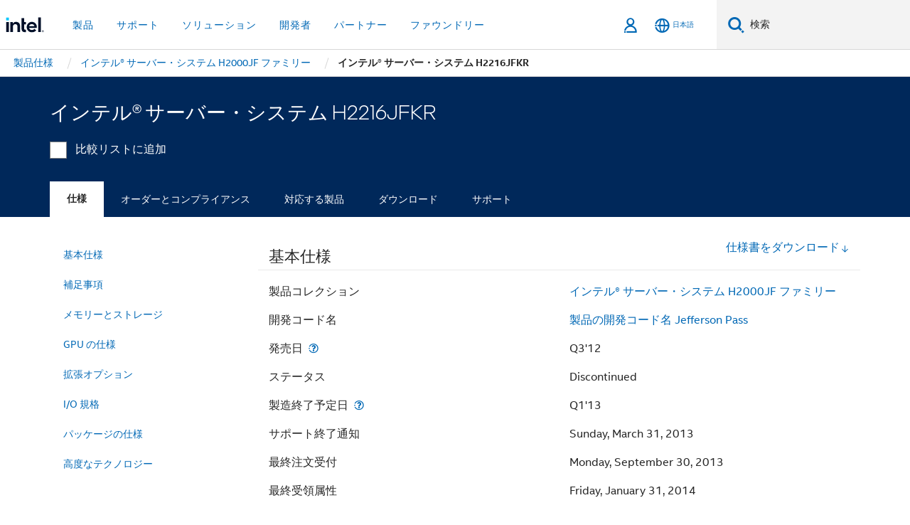

--- FILE ---
content_type: application/javascript;charset=utf-8
request_url: https://www.intel.co.jp/etc.clientlibs/settings/wcm/designs/ver/260110/intel/externallibs/jquery.sticky.min.js
body_size: 1329
content:
function getWidth(a,f){a.getWidthFrom?(f=a.stickyElement.innerWidth()-a.stickyElement.width(),f=$(a.getWidthFrom).width()-f||null):a.widthFromWrapper&&(f=a.stickyWrapper.width());return f}function setCurrentTop(a){null===a.currentTop?a.stickyElement.trigger("sticky-start",[a]):a.stickyElement.trigger("sticky-update",[a])}
function getCurrentTop(a,f){if(a.currentTop!==f){var k=getWidth(a,k);null==k&&(k=a.stickyElement.width());a.stickyElement.css("width",k).css("position","fixed").css("top",f).css("z-index",a.zIndex);a.stickyElement.parent().addClass(a.className);setCurrentTop(a);a.currentTop===a.topSpacing&&a.currentTop>f||null===a.currentTop&&f<a.topSpacing?a.stickyElement.trigger("sticky-bottom-reached",[a]):null!==a.currentTop&&f===a.topSpacing&&a.currentTop<f&&a.stickyElement.trigger("sticky-bottom-unreached",
[a]);a.currentTop=f}}function setAddNodes(a,f,k){(a[0].addedNodes.length||a[0].removedNodes.length)&&f.setWrapperHeight(k)}
(function(a){"function"===typeof define&&define.amd?define(["jquery"],a):"object"===typeof module&&module.exports?module.exports=a(require("jquery")):a(jQuery)})(function(a){var f=Array.prototype.slice,k=Array.prototype.splice,r={topSpacing:0,bottomSpacing:0,className:"is-sticky",wrapperClassName:"sticky-wrapper",center:!1,getWidthFrom:"",widthFromWrapper:!0,responsiveWidth:!1,zIndex:"inherit"},n=a(window),w=a(document),l=[],t=n.height(),q=function(){var b=n.scrollTop(),e=w.height(),d=e-t;d=b>d?d-
b:0;for(var g=0,p=l.length;g<p;g++){var c=l[g],m=c.stickyWrapper.offset().top-c.topSpacing-d;c.stickyWrapper.css("height",c.stickyElement.outerHeight());786<n.width()?c.stickyWrapper.css("margin-top","8px"):c.stickyWrapper.css("margin-top","0");if(b<=m)null!==c.currentTop&&(c.stickyElement.css({width:"",position:"",top:"","z-index":""}),c.stickyElement.parent().removeClass(c.className),c.stickyElement.trigger("sticky-end",[c]),c.currentTop=null);else{m=e-c.stickyElement.outerHeight()-c.topSpacing-
c.bottomSpacing-b-d;m=0>m?m+c.topSpacing:c.topSpacing;getCurrentTop(c,m);var u=c.stickyWrapper.parent();c.stickyElement.offset().top+c.stickyElement.outerHeight()>=u.offset().top+u.outerHeight()&&c.stickyElement.offset().top<=c.topSpacing||c.stickyElement.css("position","fixed").css("top",m).css("bottom","").css("z-index",c.zIndex)}}},v=function(){t=n.height();for(var b=0,e=l.length;b<e;b++){var d=l[b],g=null;d.getWidthFrom?d.responsiveWidth&&(g=a(d.getWidthFrom).width()):d.widthFromWrapper&&(g=d.stickyWrapper.width());
null!=g&&d.stickyElement.css("width",g)}},h={init:function(b){return this.each(function(){var e=a.extend({},r,b),d=a(this),g=d.attr("id"),p=g?g+"-"+r.wrapperClassName:r.wrapperClassName,c=a("\x3cdiv\x3e\x3c/div\x3e").attr("id",p).addClass(e.wrapperClassName);d.wrapAll(function(){if(0===a(this).parent("#"+p).length)return c});g=d.parent();e.center&&g.css({width:d.outerWidth(),marginLeft:"auto",marginRight:"auto"});"right"===d.css("float")&&d.css({"float":"none"}).parent().css({"float":"right"});e.stickyElement=
d;e.stickyWrapper=g;e.currentTop=null;l.push(e);h.setWrapperHeight(this);h.setupChangeListeners(this)})},setWrapperHeight:function(b){b=a(b);var e=b.parent();e&&e.css("height",b.outerHeight())},setupChangeListeners:function(b){window.MutationObserver?(new window.MutationObserver(function(e){setAddNodes(e,h,b)})).observe(b,{subtree:!0,childList:!0}):window.addEventListener?(b.addEventListener("DOMNodeInserted",function(){h.setWrapperHeight(b)},!1),b.addEventListener("DOMNodeRemoved",function(){h.setWrapperHeight(b)},
!1)):window.attachEvent&&(b.attachEvent("onDOMNodeInserted",function(){h.setWrapperHeight(b)}),b.attachEvent("onDOMNodeRemoved",function(){h.setWrapperHeight(b)}))},update:q,unstick:function(){return this.each(function(){for(var b=a(this),e=-1,d=l.length;0<d--;)l[d].stickyElement.get(0)===this&&(k.call(l,d,1),e=d);-1!==e&&(b.unwrap(),b.css({width:"",position:"",top:"","float":"","z-index":""}))})}};window.addEventListener?(window.addEventListener("scroll",q,!1),window.addEventListener("resize",v,
!1)):window.attachEvent&&(window.attachEvent("onscroll",q),window.attachEvent("onresize",v));a.fn.sticky=function(b){if(h[b])return h[b].apply(this,f.call(arguments,1));if("object"!==typeof b&&b)a.error("Method "+b+" does not exist on jQuery.sticky");else return h.init.apply(this,arguments)};a.fn.unstick=function(b){if(h[b])return h[b].apply(this,f.call(arguments,1));if("object"!==typeof b&&b)a.error("Method "+b+" does not exist on jQuery.sticky");else return h.unstick.apply(this,arguments)};a(function(){setTimeout(q,
0)})});